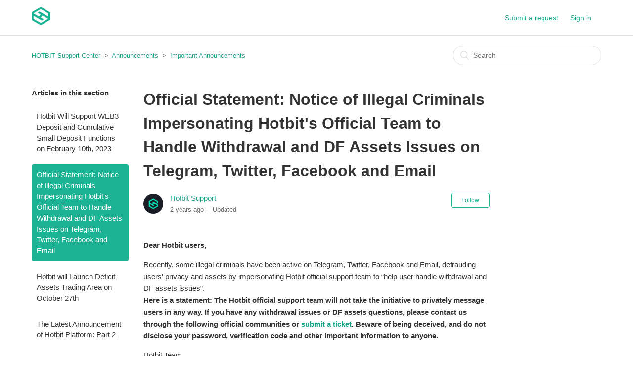

--- FILE ---
content_type: text/html; charset=utf-8
request_url: https://hotbit.zendesk.com/hc/en-us/articles/11424042564631-Official-Statement-Notice-of-Illegal-Criminals-Impersonating-Hotbit-s-Official-Team-to-Handle-Withdrawal-and-DF-Assets-Issues-on-Telegram-Twitter-Facebook-and-Email
body_size: 7809
content:
<!DOCTYPE html>
<html dir="ltr" lang="en-US">
<head>
  <meta charset="utf-8" />
  <!-- v26851 -->


  <title>Official Statement: Notice of Illegal Criminals Impersonating Hotbit&#39;s Official Team to Handle Withdrawal and DF Assets Issues on Telegram, Twitter, Facebook and Email &ndash; HOTBIT Support Center</title>

  <meta name="csrf-param" content="authenticity_token">
<meta name="csrf-token" content="hc:meta:server:W6tfyv7b03Z7MhFxArsQobl7j20Qr_beBXqocgONrGv58dM66DqemsD6n4Qw3azoiVyLUPBNXwyH7f9WePViLg">

  <meta name="description" content="Dear Hotbit users, Recently, some illegal criminals have been active on Telegram, Twitter, Facebook and Email, defrauding users' privacy..." /><meta property="og:image" content="https://hotbit.zendesk.com/hc/theming_assets/01HZPDBKWFAFC9QKM2V0WAMHEZ" />
<meta property="og:type" content="website" />
<meta property="og:site_name" content="HOTBIT Support Center" />
<meta property="og:title" content="Official Statement: Notice of Illegal Criminals Impersonating Hotbit's Official Team to Handle Withdrawal and DF Assets Issues on Telegram, Twitter, Facebook and Email" />
<meta property="og:description" content="Dear Hotbit users,
Recently, some illegal criminals have been active on Telegram, Twitter, Facebook and Email, defrauding users' privacy and assets by impersonating Hotbit official support team to ..." />
<meta property="og:url" content="https://hotbit.zendesk.com/hc/en-us/articles/11424042564631-Official-Statement-Notice-of-Illegal-Criminals-Impersonating-Hotbit-s-Official-Team-to-Handle-Withdrawal-and-DF-Assets-Issues-on-Telegram..." />
<link rel="canonical" href="https://hotbit.zendesk.com/hc/en-us/articles/11424042564631-Official-Statement-Notice-of-Illegal-Criminals-Impersonating-Hotbit-s-Official-Team-to-Handle-Withdrawal-and-DF-Assets-Issues-on-Telegram-Twitter-Facebook-and-Email">
<link rel="alternate" hreflang="en-us" href="https://hotbit.zendesk.com/hc/en-us/articles/11424042564631-Official-Statement-Notice-of-Illegal-Criminals-Impersonating-Hotbit-s-Official-Team-to-Handle-Withdrawal-and-DF-Assets-Issues-on-Telegram-Twitter-Facebook-and-Email">
<link rel="alternate" hreflang="ru" href="https://hotbit.zendesk.com/hc/ru/articles/11424042564631-%D0%9E%D1%84%D0%B8%D1%86%D0%B8%D0%B0%D0%BB%D1%8C%D0%BD%D0%BE%D0%B5-%D0%B7%D0%B0%D1%8F%D0%B2%D0%BB%D0%B5%D0%BD%D0%B8%D0%B5-%D1%83%D0%B2%D0%B5%D0%B4%D0%BE%D0%BC%D0%BB%D0%B5%D0%BD%D0%B8%D0%B5-%D0%BE%D0%B1-%D0%BD%D0%B5%D0%B7%D0%B0%D0%BA%D0%BE%D0%BD%D0%BD%D1%8B%D1%85-%D0%BF%D1%80%D0%B5%D1%81%D1%82%D1%83%D0%BF%D0%BD%D0%B8%D0%BA%D0%B0%D1%85-%D0%B2%D1%8B%D0%B4%D0%B0%D1%8E%D1%89%D0%B8%D1%85-%D1%81%D0%B5%D0%B1%D1%8F-%D0%B7%D0%B0-%D0%BE%D1%84%D0%B8%D1%86%D0%B8%D0%B0%D0%BB%D1%8C%D0%BD%D1%83%D1%8E-%D0%BA%D0%BE%D0%BC%D0%B0%D0%BD%D0%B4%D1%83-Hotbit-%D0%BA%D0%BE%D1%82%D0%BE%D1%80%D1%8B%D0%B5-%D0%B7%D0%B0%D0%BD%D0%B8%D0%BC%D0%B0%D1%8E%D1%82%D1%81%D1%8F-%D0%B2%D0%BE%D0%BF%D1%80%D0%BE%D1%81%D0%B0%D0%BC%D0%B8-%D0%B2%D1%8B%D0%B2%D0%BE%D0%B4%D0%B0-%D1%81%D1%80%D0%B5%D0%B4%D1%81%D1%82%D0%B2-%D0%B8-%D0%B0%D0%BA%D1%82%D0%B8%D0%B2%D0%BE%D0%B2-DF-%D0%B2-Telegram-Twitter-Facebook-%D0%B8-%D0%BF%D0%BE-%D1%8D%D0%BB%D0%B5%D0%BA%D1%82%D1%80%D0%BE%D0%BD%D0%BD%D0%BE%D0%B9-%D0%BF%D0%BE%D1%87%D1%82%D0%B5">
<link rel="alternate" hreflang="x-default" href="https://hotbit.zendesk.com/hc/en-us/articles/11424042564631-Official-Statement-Notice-of-Illegal-Criminals-Impersonating-Hotbit-s-Official-Team-to-Handle-Withdrawal-and-DF-Assets-Issues-on-Telegram-Twitter-Facebook-and-Email">

  <link rel="stylesheet" href="//static.zdassets.com/hc/assets/application-f34d73e002337ab267a13449ad9d7955.css" media="all" id="stylesheet" />
    <!-- Entypo pictograms by Daniel Bruce — www.entypo.com -->
    <link rel="stylesheet" href="//static.zdassets.com/hc/assets/theming_v1_support-e05586b61178dcde2a13a3d323525a18.css" media="all" />
  <link rel="stylesheet" type="text/css" href="/hc/theming_assets/2109657/114094902134/style.css?digest=23991366445719">

  <link rel="icon" type="image/x-icon" href="/hc/theming_assets/01HZPDBM2XNQ56A6ZS2CX15CSH">

    <script src="//static.zdassets.com/hc/assets/jquery-ed472032c65bb4295993684c673d706a.js"></script>
    

  <meta content="width=device-width, initial-scale=1.0, maximum-scale=1.0, user-scalable=0" name="viewport" />

  <script type="text/javascript" src="/hc/theming_assets/2109657/114094902134/script.js?digest=23991366445719"></script>
</head>
<body class="">
  
  
  

  <header class="header">
  <div class="logo"> <a href="https://www.hotbit.io/"> <img src="/hc/theming_assets/01HZPDBKWFAFC9QKM2V0WAMHEZ" alt="Logo"> </a> </div>
  <div class="nav-wrapper">
    <span class="icon-menu"></span>
    <nav class="user-nav" id="user-nav">
      
      <a class="submit-a-request" href="/hc/en-us/requests/new">Submit a request</a>
    </nav>
      <a class="login" data-auth-action="signin" role="button" rel="nofollow" title="Opens a dialog" href="https://hotbit.zendesk.com/access?brand_id=114094902134&amp;return_to=https%3A%2F%2Fhotbit.zendesk.com%2Fhc%2Fen-us%2Farticles%2F11424042564631-Official-Statement-Notice-of-Illegal-Criminals-Impersonating-Hotbit-s-Official-Team-to-Handle-Withdrawal-and-DF-Assets-Issues-on-Telegram-Twitter-Facebook-and-Email&amp;locale=en-us">Sign in</a>

  </div>
</header>


  <main role="main">
    <div class="container-divider"></div>
<div class="container">
  <nav class="sub-nav">
    <ol class="breadcrumbs">
  
    <li title="HOTBIT Support Center">
      
        <a href="/hc/en-us">HOTBIT Support Center</a>
      
    </li>
  
    <li title="Announcements">
      
        <a href="/hc/en-us/categories/1500000356221-Announcements">Announcements</a>
      
    </li>
  
    <li title="Important Announcements">
      
        <a href="/hc/en-us/sections/1500001610821-Important-Announcements">Important Announcements</a>
      
    </li>
  
</ol>

    <form role="search" class="search" data-search="" action="/hc/en-us/search" accept-charset="UTF-8" method="get"><input type="hidden" name="utf8" value="&#x2713;" autocomplete="off" /><input type="hidden" name="category" id="category" value="1500000356221" autocomplete="off" />
<input type="search" name="query" id="query" placeholder="Search" aria-label="Search" /></form>
  </nav>

  <div class="article-container" id="article-container">
    <section class="article-sidebar">
      <section class="section-articles collapsible-sidebar">
        <h3 class="collapsible-sidebar-title sidenav-title">Articles in this section</h3>
        <ul>
          
            <li>
              <a href="/hc/en-us/articles/12287694977431-Hotbit-Will-Support-WEB3-Deposit-and-Cumulative-Small-Deposit-Functions-on-February-10th-2023" class="sidenav-item ">Hotbit Will Support WEB3 Deposit and Cumulative Small Deposit Functions on February 10th, 2023 </a>
            </li>
          
            <li>
              <a href="/hc/en-us/articles/11424042564631-Official-Statement-Notice-of-Illegal-Criminals-Impersonating-Hotbit-s-Official-Team-to-Handle-Withdrawal-and-DF-Assets-Issues-on-Telegram-Twitter-Facebook-and-Email" class="sidenav-item current-article">Official Statement: Notice of Illegal Criminals Impersonating Hotbit&#39;s Official Team to Handle Withdrawal and DF Assets Issues on Telegram, Twitter, Facebook and Email</a>
            </li>
          
            <li>
              <a href="/hc/en-us/articles/9771436253335-Hotbit-will-Launch-Deficit-Assets-Trading-Area-on-October-27th" class="sidenav-item ">Hotbit will Launch Deficit Assets Trading Area on October 27th</a>
            </li>
          
            <li>
              <a href="/hc/en-us/articles/8794402090263-The-Latest-Announcement-of-Hotbit-Platform-Part-2" class="sidenav-item ">The Latest Announcement of Hotbit Platform: Part 2</a>
            </li>
          
            <li>
              <a href="/hc/en-us/articles/8477769193239-The-Latest-Announcement-of-Hotbit-Platform-Part-1" class="sidenav-item ">The Latest Announcement of Hotbit Platform: Part 1</a>
            </li>
          
            <li>
              <a href="/hc/en-us/articles/4414826082327-Official-Statement-Notice-of-illegal-criminals-impersonating-Hotbit-s-official-team-on-Telegram-Twitter-Facebook-and-Email" class="sidenav-item ">Official Statement: Notice of illegal criminals impersonating Hotbit &#39;s official team on Telegram, Twitter, Facebook and Email</a>
            </li>
          
            <li>
              <a href="/hc/en-us/articles/4413632603543-Hotbit-Investment-Hotbank-Introduces-It-s-Featured-VIP-FOF-Products-up-to-60-APY" class="sidenav-item ">Hotbit Investment - Hotbank Introduces It’s Featured VIP FOF Products, up to 60% APY !</a>
            </li>
          
            <li>
              <a href="/hc/en-us/articles/4404150668439-Hotbit-s-Announcement-Regarding-Changes-In-The-Smart-Contract-Addresses-And-Or-Project-Names-Ticker-Names-Of-Projects" class="sidenav-item ">Hotbit’s Announcement Regarding Changes In The Smart Contract Addresses And (Or) Project Names (Ticker Names) Of Projects</a>
            </li>
          
            <li>
              <a href="/hc/en-us/articles/360051298813-Hotbit-s-Rules-And-Regulations-Regarding-the-Hiding-and-Delisting-of-Certain-Token-Types" class="sidenav-item ">Hotbit’s Rules And Regulations Regarding the Hiding and Delisting of Certain Token Types</a>
            </li>
          
            <li>
              <a href="/hc/en-us/articles/15377625198743-Hotbit-s-Announcement-on-Extending-the-Withdrawal-Deadline-to-June-30th-2023" class="sidenav-item ">Hotbit’s Announcement on Extending the Withdrawal Deadline to June 30th, 2023</a>
            </li>
          
        </ul>
        
          <a href="/hc/en-us/sections/1500001610821-Important-Announcements" class="article-sidebar-item">See more</a>
        
      </section>
    </section>

    <article class="article">
      <header class="article-header">
        <h1 title="Official Statement: Notice of Illegal Criminals Impersonating Hotbit&#39;s Official Team to Handle Withdrawal and DF Assets Issues on Telegram, Twitter, Facebook and Email" class="article-title">
          Official Statement: Notice of Illegal Criminals Impersonating Hotbit&#39;s Official Team to Handle Withdrawal and DF Assets Issues on Telegram, Twitter, Facebook and Email
          
        </h1>

        <div class="article-author">
          <div class="avatar article-avatar">
            
            <img src="https://hotbit.zendesk.com/system/photos/1900269803305/WechatIMG378.png" alt="Avatar" class="user-avatar"/>
          </div>
          <div class="article-meta">
            <a href="/hc/en-us/profiles/1515970818202-Hotbit-Support">
              Hotbit Support
            </a>

            <ul class="meta-group">
              
                <li class="meta-data"><time datetime="2023-12-04T22:28:41Z" title="2023-12-04T22:28:41Z" data-datetime="relative">December 04, 2023 22:28</time></li>
                <li class="meta-data">Updated</li>
              
            </ul>
          </div>
        </div>
        <a class="article-subscribe" title="Opens a sign-in dialog" rel="nofollow" role="button" data-auth-action="signin" aria-selected="false" href="/hc/en-us/articles/11424042564631-Official-Statement-Notice-of-Illegal-Criminals-Impersonating-Hotbit-s-Official-Team-to-Handle-Withdrawal-and-DF-Assets-Issues-on-Telegram-Twitter-Facebook-and-Email/subscription.html">Follow</a>
      </header>

      <section class="article-info">
        <div class="article-content">
          <div class="article-body"><p><strong>Dear Hotbit users,</strong></p>
<p>Recently, some illegal criminals have been active on Telegram, Twitter, Facebook and Email, defrauding users' privacy and assets by impersonating Hotbit official support team to “help user handle withdrawal and DF assets issues”.&nbsp;<br><strong>Here is a statement: The Hotbit official support team </strong><strong>will not take the initiative to privately message users in any way. If you have any withdrawal issues or DF assets questions, please contact us through the following official communities or <a href="/hc/en-us/requests/new" target="_blank" rel="noopener noreferrer">submit a ticket</a>. Beware of being deceived, and do not disclose your password, verification code and other important information to anyone.</strong></p>
<p>Hotbit Team</p>
<p>January&nbsp;4th, 2023</p>
<p>&nbsp;</p>
<section class="article-info">
<div class="article-content">
<div class="article-body">
<p><strong>About us&nbsp;</strong><strong>：</strong></p>
<p>Hotbit’s Official Website:<a href="https://www.hotbit.io/">https://www.hotbit.io/&nbsp;</a></p>
<p>Telegram:<a href="https://t.me/Hotbit_English">https://t.me/Hotbit_English&nbsp;</a></p>
<p>Telegram Announcements:<a href="https://t.me/Hotbit_announcements">https://t.me/Hotbit_announcements</a></p>
<p>Twitter:<a href="https://twitter.com/Hotbit_news">https://twitter.com/Hotbit_news </a></p>
<p>Facebook:<a href="https://www.facebook.com/hotbitexchange/">https://www.facebook.com/hotbitexchange/</a></p>
<p>Medium:<a href="https://medium.com/@hotbit">https://medium.com/@hotbit</a></p>
<p>Instagram:<a href="https://www.instagram.com/hotbit_official/">https://www.instagram.com/hotbit_official/</a></p>
<p>TikTok:<a href="https://www.tiktok.com/@hotbit_official">https://www.tiktok.com/@hotbit_official&nbsp;</a></p>
<p>Reddit:&nbsp;<a href="https://www.reddit.com/r/Hotbit_Official/">https://www.reddit.com/r/Hotbit_Official/</a></p>
</div>
<div class="article-attachments">&nbsp;</div>
</div>
</section>
<footer>
<div class="article-footer">
<div class="article-share">&nbsp;</div>
</div>
</footer></div>

          <div class="article-attachments">
            <ul class="attachments">
              
            </ul>
          </div>
        </div>
      </section>

      <footer>
        <div class="article-footer">
          <div class="article-share">
  <ul class="share">
    <li><a href="https://www.facebook.com/share.php?title=Official+Statement%3A+Notice+of+Illegal+Criminals+Impersonating+Hotbit%27s+Official+Team+to+Handle+Withdrawal+and+DF+Assets+Issues+on+Telegram%2C+Twitter%2C+Facebook+and+Email&u=https%3A%2F%2Fhotbit.zendesk.com%2Fhc%2Fen-us%2Farticles%2F11424042564631-Official-Statement-Notice-of-Illegal-Criminals-Impersonating-Hotbit-s-Official-Team-to-Handle-Withdrawal-and-DF-Assets-Issues-on-Telegram-Twitter-Facebook-and-Email" class="share-facebook">Facebook</a></li>
    <li><a href="https://twitter.com/share?lang=en&text=Official+Statement%3A+Notice+of+Illegal+Criminals+Impersonating+Hotbit%26%2339%3Bs+Official+Team+to+Handle+Withdrawal+and+DF+Ass...&url=https%3A%2F%2Fhotbit.zendesk.com%2Fhc%2Fen-us%2Farticles%2F11424042564631-Official-Statement-Notice-of-Illegal-Criminals-Impersonating-Hotbit-s-Official-Team-to-Handle-Withdrawal-and-DF-Assets-Issues-on-Telegram-Twitter-Facebook-and-Email" class="share-twitter">Twitter</a></li>
    <li><a href="https://www.linkedin.com/shareArticle?mini=true&source=HOTBIT+TRADE&title=Official+Statement%3A+Notice+of+Illegal+Criminals+Impersonating+Hotbit%27s+Official+Team+to+Handle+Withdrawal+and+DF+Assets+Issues+on+Telegram%2C+Twitter%2C+Facebook+and+Email&url=https%3A%2F%2Fhotbit.zendesk.com%2Fhc%2Fen-us%2Farticles%2F11424042564631-Official-Statement-Notice-of-Illegal-Criminals-Impersonating-Hotbit-s-Official-Team-to-Handle-Withdrawal-and-DF-Assets-Issues-on-Telegram-Twitter-Facebook-and-Email" class="share-linkedin">LinkedIn</a></li>
  </ul>

</div>
          
        </div>
        
          <div class="article-votes">
            <span class="article-votes-question">Was this article helpful?</span>
            <div class="article-votes-controls" role='radiogroup'>
              <a class="button article-vote article-vote-up" data-helper="vote" data-item="article" data-type="up" data-id="11424042564631" data-upvote-count="17" data-vote-count="41" data-vote-sum="-7" data-vote-url="/hc/en-us/articles/11424042564631/vote" data-value="null" data-label="17 out of 41 found this helpful" data-selected-class="null" aria-selected="false" role="radio" rel="nofollow" title="Yes" href="#"></a>
              <a class="button article-vote article-vote-down" data-helper="vote" data-item="article" data-type="down" data-id="11424042564631" data-upvote-count="17" data-vote-count="41" data-vote-sum="-7" data-vote-url="/hc/en-us/articles/11424042564631/vote" data-value="null" data-label="17 out of 41 found this helpful" data-selected-class="null" aria-selected="false" role="radio" rel="nofollow" title="No" href="#"></a>
            </div>
            <small class="article-votes-count">
              <span class="article-vote-label" data-helper="vote" data-item="article" data-type="label" data-id="11424042564631" data-upvote-count="17" data-vote-count="41" data-vote-sum="-7" data-vote-url="/hc/en-us/articles/11424042564631/vote" data-value="null" data-label="17 out of 41 found this helpful">17 out of 41 found this helpful</span>
            </small>
          </div>
        

        <div class="article-more-questions">
          Have more questions? <a href="/hc/en-us/requests/new">Submit a request</a>
        </div>
        <div class="article-return-to-top">
          <a href="#article-container">Return to top<span class="icon-arrow-up"></span></a>
        </div>
      </footer>

      <section class="article-relatives">
        <div data-recent-articles></div>
        
  <section class="related-articles">
    
      <h3 class="related-articles-title">Related articles</h3>
    
    <ul>
      
        <li>
          <a href="/hc/en-us/related/click?data=BAh7CjobZGVzdGluYXRpb25fYXJ0aWNsZV9pZGwrCJd9FkxqDToYcmVmZXJyZXJfYXJ0aWNsZV9pZGwrCBe8%2F91jCjoLbG9jYWxlSSIKZW4tdXMGOgZFVDoIdXJsSSI%2BL2hjL2VuLXVzL2FydGljbGVzLzE0NzUwMTk0MjM2ODIzLUl0LXMtdGltZS10by10YWtlLWEtYm93BjsIVDoJcmFua2kG--e5f63a2e59de65545ac85afc624bf3d2685fae33" rel="nofollow">It&#39;s time to take a bow</a>
        </li>
      
        <li>
          <a href="/hc/en-us/related/click?data=BAh7CjobZGVzdGluYXRpb25fYXJ0aWNsZV9pZGwrCJe5sfMsCzoYcmVmZXJyZXJfYXJ0aWNsZV9pZGwrCBe8%[base64]%3D--ed222cb7bbb201eb82bd1b88dc80a64898dd6884" rel="nofollow">Hotbit Will Support WEB3 Deposit and Cumulative Small Deposit Functions on February 10th, 2023 </a>
        </li>
      
        <li>
          <a href="/hc/en-us/related/click?data=BAh7CjobZGVzdGluYXRpb25fYXJ0aWNsZV9pZGwrCJeg%2FBbjCDoYcmVmZXJyZXJfYXJ0aWNsZV9pZGwrCBe8%2F91jCjoLbG9jYWxlSSIKZW4tdXMGOgZFVDoIdXJsSSJkL2hjL2VuLXVzL2FydGljbGVzLzk3NzE0MzYyNTMzMzUtSG90Yml0LXdpbGwtTGF1bmNoLURlZmljaXQtQXNzZXRzLVRyYWRpbmctQXJlYS1vbi1PY3RvYmVyLTI3dGgGOwhUOglyYW5raQg%3D--4e9b0fadbd07ec1836b3bfe6632be8a858357e63" rel="nofollow">Hotbit will Launch Deficit Assets Trading Area on October 27th</a>
        </li>
      
        <li>
          <a href="/hc/en-us/related/click?data=BAh7CjobZGVzdGluYXRpb25fYXJ0aWNsZV9pZGwrCBfwI%2BgDBDoYcmVmZXJyZXJfYXJ0aWNsZV9pZGwrCBe8%[base64]" rel="nofollow">Official Statement: Notice of illegal criminals impersonating Hotbit &#39;s official team on Telegram, Twitter, Facebook and Email</a>
        </li>
      
        <li>
          <a href="/hc/en-us/related/click?data=BAh7CjobZGVzdGluYXRpb25fYXJ0aWNsZV9pZGwrCBdtNpv%2FBzoYcmVmZXJyZXJfYXJ0aWNsZV9pZGwrCBe8%2F91jCjoLbG9jYWxlSSIKZW4tdXMGOgZFVDoIdXJsSSJXL2hjL2VuLXVzL2FydGljbGVzLzg3OTQ0MDIwOTAyNjMtVGhlLUxhdGVzdC1Bbm5vdW5jZW1lbnQtb2YtSG90Yml0LVBsYXRmb3JtLVBhcnQtMgY7CFQ6CXJhbmtpCg%3D%3D--a0d1a9373e0896fb1ae8aa1c34c752e3bee33bce" rel="nofollow">The Latest Announcement of Hotbit Platform: Part 2</a>
        </li>
      
    </ul>
  </section>


      </section>
      <div class="article-comments" id="article-comments">
        <section class="comments">
          <header class="comment-overview">
            <h3 class="comment-heading">
              Comments
            </h3>
            <p class="comment-callout">0 comments</p>
            
          </header>

          <ul id="comments" class="comment-list">
            
          </ul>

          

          

          <p class="comment-callout">Article is closed for comments.</p>
        </section>
      </div>
    </article>
  </div>
</div>

  </main>

  <footer class="footer">
  <div class="footer-inner">
    <a title="Home" href="/hc/en-us">HOTBIT Support Center</a>

    <div class="footer-language-selector">
      
        <div class="dropdown language-selector" aria-haspopup="true">
          <a class="dropdown-toggle">
            English (US)
          </a>
          <span class="dropdown-menu dropdown-menu-end" role="menu">
            
              <a href="/hc/change_language/ja?return_to=%2Fhc%2Fja" dir="ltr" rel="nofollow" role="menuitem">
                日本語
              </a>
            
              <a href="/hc/change_language/ko?return_to=%2Fhc%2Fko" dir="ltr" rel="nofollow" role="menuitem">
                한국어
              </a>
            
              <a href="/hc/change_language/pl?return_to=%2Fhc%2Fpl" dir="ltr" rel="nofollow" role="menuitem">
                Polski
              </a>
            
              <a href="/hc/change_language/ru?return_to=%2Fhc%2Fru%2Farticles%2F11424042564631-%25D0%259E%25D1%2584%25D0%25B8%25D1%2586%25D0%25B8%25D0%25B0%25D0%25BB%25D1%258C%25D0%25BD%25D0%25BE%25D0%25B5-%25D0%25B7%25D0%25B0%25D1%258F%25D0%25B2%25D0%25BB%25D0%25B5%25D0%25BD%25D0%25B8%25D0%25B5-%25D1%2583%25D0%25B2%25D0%25B5%25D0%25B4%25D0%25BE%25D0%25BC%25D0%25BB%25D0%25B5%25D0%25BD%25D0%25B8%25D0%25B5-%25D0%25BE%25D0%25B1-%25D0%25BD%25D0%25B5%25D0%25B7%25D0%25B0%25D0%25BA%25D0%25BE%25D0%25BD%25D0%25BD%25D1%258B%25D1%2585-%25D0%25BF%25D1%2580%25D0%25B5%25D1%2581%25D1%2582%25D1%2583%25D0%25BF%25D0%25BD%25D0%25B8%25D0%25BA%25D0%25B0%25D1%2585-%25D0%25B2%25D1%258B%25D0%25B4%25D0%25B0%25D1%258E%25D1%2589%25D0%25B8%25D1%2585-%25D1%2581%25D0%25B5%25D0%25B1%25D1%258F-%25D0%25B7%25D0%25B0-%25D0%25BE%25D1%2584%25D0%25B8%25D1%2586%25D0%25B8%25D0%25B0%25D0%25BB%25D1%258C%25D0%25BD%25D1%2583%25D1%258E-%25D0%25BA%25D0%25BE%25D0%25BC%25D0%25B0%25D0%25BD%25D0%25B4%25D1%2583-Hotbit-%25D0%25BA%25D0%25BE%25D1%2582%25D0%25BE%25D1%2580%25D1%258B%25D0%25B5-%25D0%25B7%25D0%25B0%25D0%25BD%25D0%25B8%25D0%25BC%25D0%25B0%25D1%258E%25D1%2582%25D1%2581%25D1%258F-%25D0%25B2%25D0%25BE%25D0%25BF%25D1%2580%25D0%25BE%25D1%2581%25D0%25B0%25D0%25BC%25D0%25B8-%25D0%25B2%25D1%258B%25D0%25B2%25D0%25BE%25D0%25B4%25D0%25B0-%25D1%2581%25D1%2580%25D0%25B5%25D0%25B4%25D1%2581%25D1%2582%25D0%25B2-%25D0%25B8-%25D0%25B0%25D0%25BA%25D1%2582%25D0%25B8%25D0%25B2%25D0%25BE%25D0%25B2-DF-%25D0%25B2-Telegram-Twitter-Facebook-%25D0%25B8-%25D0%25BF%25D0%25BE-%25D1%258D%25D0%25BB%25D0%25B5%25D0%25BA%25D1%2582%25D1%2580%25D0%25BE%25D0%25BD%25D0%25BD%25D0%25BE%25D0%25B9-%25D0%25BF%25D0%25BE%25D1%2587%25D1%2582%25D0%25B5" dir="ltr" rel="nofollow" role="menuitem">
                Русский
              </a>
            
              <a href="/hc/change_language/tr?return_to=%2Fhc%2Ftr" dir="ltr" rel="nofollow" role="menuitem">
                Türkçe
              </a>
            
              <a href="/hc/change_language/vi?return_to=%2Fhc%2Fvi" dir="ltr" rel="nofollow" role="menuitem">
                Tiếng Việt
              </a>
            
              <a href="/hc/change_language/zh-hk?return_to=%2Fhc%2Fzh-hk" dir="ltr" rel="nofollow" role="menuitem">
                中文 (香港)
              </a>
            
          </span>
        </div>
      
    </div>
  </div>
</footer>


    <div class="powered-by-zendesk">
  <svg xmlns="http://www.w3.org/2000/svg" width="26" height="26" focusable="false" viewBox="0 0 26 26">
    <path d="M12 8.2v14.5H0zM12 3c0 3.3-2.7 6-6 6S0 6.3 0 3h12zm2 19.7c0-3.3 2.7-6 6-6s6 2.7 6 6H14zm0-5.2V3h12z"/>
  </svg>

  <a href="https://www.zendesk.com/service/help-center/?utm_source=helpcenter&utm_medium=poweredbyzendesk&utm_campaign=text&utm_content=HOTBIT+TRADE" target="_blank" rel="nofollow">Powered by Zendesk</a>
</div>


  <!-- / -->

  
  <script src="//static.zdassets.com/hc/assets/en-us.bbb3d4d87d0b571a9a1b.js"></script>
  

  <script type="text/javascript">
  /*

    Greetings sourcecode lurker!

    This is for internal Zendesk and legacy usage,
    we don't support or guarantee any of these values
    so please don't build stuff on top of them.

  */

  HelpCenter = {};
  HelpCenter.account = {"subdomain":"hotbit","environment":"production","name":"HOTBIT TRADE"};
  HelpCenter.user = {"identifier":"da39a3ee5e6b4b0d3255bfef95601890afd80709","email":null,"name":"","role":"anonymous","avatar_url":"https://assets.zendesk.com/hc/assets/default_avatar.png","is_admin":false,"organizations":[],"groups":[]};
  HelpCenter.internal = {"asset_url":"//static.zdassets.com/hc/assets/","web_widget_asset_composer_url":"https://static.zdassets.com/ekr/snippet.js","current_session":{"locale":"en-us","csrf_token":"hc:hcobject:server:hUmlDY2gTacHaZ1nskbgc-XpC-jzIt5mvtQN2vFwfSgnEyn9m0EAS7yhE5KAIFw61c4P1RPAd7Q8Q1r-igizbQ","shared_csrf_token":null},"usage_tracking":{"event":"article_viewed","data":"BAh7CDoLbG9jYWxlSSIKZW4tdXMGOgZFVDoPYXJ0aWNsZV9pZGwrCBe8/[base64]--a5eb8209ba623a4268f0d658732cb03cc606594d","url":"https://hotbit.zendesk.com/hc/activity"},"current_record_id":"11424042564631","current_record_url":"/hc/en-us/articles/11424042564631-Official-Statement-Notice-of-Illegal-Criminals-Impersonating-Hotbit-s-Official-Team-to-Handle-Withdrawal-and-DF-Assets-Issues-on-Telegram-Twitter-Facebook-and-Email","current_record_title":"Official Statement: Notice of Illegal Criminals Impersonating Hotbit's Official Team to Handle Withdrawal and DF Assets Issues on Telegram, Twitter, Facebook and Email","current_text_direction":"ltr","current_brand_id":114094902134,"current_brand_name":"HOTBIT TRADE","current_brand_url":"https://hotbit.zendesk.com","current_brand_active":true,"current_path":"/hc/en-us/articles/11424042564631-Official-Statement-Notice-of-Illegal-Criminals-Impersonating-Hotbit-s-Official-Team-to-Handle-Withdrawal-and-DF-Assets-Issues-on-Telegram-Twitter-Facebook-and-Email","show_autocomplete_breadcrumbs":true,"user_info_changing_enabled":false,"has_user_profiles_enabled":true,"has_end_user_attachments":true,"user_aliases_enabled":false,"has_anonymous_kb_voting":true,"has_multi_language_help_center":true,"show_at_mentions":true,"embeddables_config":{"embeddables_web_widget":false,"embeddables_help_center_auth_enabled":false,"embeddables_connect_ipms":false},"answer_bot_subdomain":"static","gather_plan_state":"subscribed","has_article_verification":true,"has_gather":true,"has_ckeditor":false,"has_community_enabled":false,"has_community_badges":false,"has_community_post_content_tagging":false,"has_gather_content_tags":false,"has_guide_content_tags":true,"has_user_segments":true,"has_answer_bot_web_form_enabled":true,"has_garden_modals":false,"theming_cookie_key":"hc-da39a3ee5e6b4b0d3255bfef95601890afd80709-2-preview","is_preview":false,"has_search_settings_in_plan":true,"theming_api_version":1,"theming_settings":{"brand_color":"rgba(27, 179, 148, 1)","brand_text_color":"#ffffff","text_color":"#333333","link_color":"rgba(24, 166, 137, 1)","background_color":"rgba(241, 243, 246, 0)","heading_font":"-apple-system, BlinkMacSystemFont, 'Segoe UI', Helvetica, Arial, sans-serif","text_font":"-apple-system, BlinkMacSystemFont, 'Segoe UI', Helvetica, Arial, sans-serif","logo":"/hc/theming_assets/01HZPDBKWFAFC9QKM2V0WAMHEZ","favicon":"/hc/theming_assets/01HZPDBM2XNQ56A6ZS2CX15CSH","homepage_background_image":"/hc/theming_assets/01HZPDBMCPQ1MH62T4K2Z4BMXN","community_background_image":"/hc/theming_assets/01HZPDBMPGV1AVMHJMBCDXY4T6","community_image":"/hc/theming_assets/01HZPDBN003C27XGD03RMMR23G"},"has_pci_credit_card_custom_field":false,"help_center_restricted":false,"is_assuming_someone_else":false,"flash_messages":[],"user_photo_editing_enabled":true,"user_preferred_locale":"zh-tw","base_locale":"en-us","login_url":"https://hotbit.zendesk.com/access?brand_id=114094902134\u0026return_to=https%3A%2F%2Fhotbit.zendesk.com%2Fhc%2Fen-us%2Farticles%2F11424042564631-Official-Statement-Notice-of-Illegal-Criminals-Impersonating-Hotbit-s-Official-Team-to-Handle-Withdrawal-and-DF-Assets-Issues-on-Telegram-Twitter-Facebook-and-Email","has_alternate_templates":true,"has_custom_statuses_enabled":true,"has_hc_generative_answers_setting_enabled":true,"has_generative_search_with_zgpt_enabled":false,"has_suggested_initial_questions_enabled":false,"has_guide_service_catalog":false,"has_service_catalog_search_poc":false,"has_service_catalog_itam":false,"has_csat_reverse_2_scale_in_mobile":false,"has_knowledge_navigation":false,"has_unified_navigation":false,"has_unified_navigation_eap_access":false,"has_csat_bet365_branding":false,"version":"v26851","dev_mode":false};
</script>

  
  <script src="//static.zdassets.com/hc/assets/moment-3b62525bdab669b7b17d1a9d8b5d46b4.js"></script>
  <script src="//static.zdassets.com/hc/assets/hc_enduser-be182e02d9d03985cf4f06a89a977e3d.js"></script>
  
  
</body>
</html>